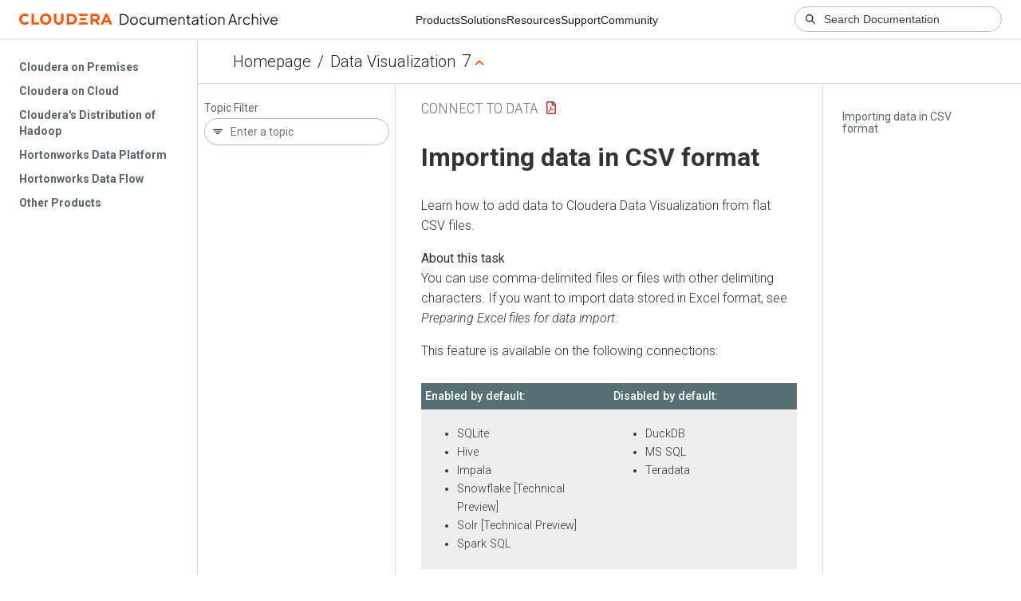

--- FILE ---
content_type: text/html
request_url: https://docs-archive.cloudera.com/data-visualization/7/connect-to-data/topics/viz-add-csv-data.html
body_size: 3128
content:
<!DOCTYPE html><html lang="en"><head><meta http-equiv="Content-Type" content="text/html; charset=UTF-8"><meta charset="UTF-8"><meta name="viewport" content="width=device-width, initial-scale=1, shrink-to-fit=no"><title>Importing data in CSV format</title><meta name="generator" content="DITA-OT"><meta name="description" content="Learn how to add data to Cloudera Data Visualization from flat CSV files."><meta name="prodname" content="Cloudera Data Visualization"><meta name="version" content="7"><meta name="release" content="2"><meta name="modification" content="9"><meta name="brand" content=""><meta name="rights" content="© 2024, 2023, 2022, 2021, 2020, 2019, 2018, 2017, 2016, 2015 Cloudera, Inc."><link rel="stylesheet" href="/common/css/main.css"><link rel="alternate" type="application/pdf" href="../viz-connect-to-data.pdf"></head><body class="hg"><header class="chead"><div class="breadcrumbs"><span class="bread-home"><a href="/"><i class="fas fa-home"></i><span class="text-home">Cloudera Docs</span></a></span><span class="bread-product"></span><span class="bread-version"></span></div></header><main class="cmain"><div class="cpage"><article class="maincontent"><div class="inner-breadcrumbs"></div><div id="content" aria-labelledby="ariaid-title1">
  <h1 class="title topictitle1" id="ariaid-title1">Importing data in CSV format</h1>
  
  <div class="body taskbody"><p class="shortdesc">Learn how to add data to <span class="ph">Cloudera Data Visualization</span> from flat CSV
    files.</p>
    <section class="section context">
      <p class="p">You can use comma-delimited files or files with other delimiting characters. If you want to
        import data stored in Excel format, see <cite class="cite">Preparing Excel files for data
        import</cite>.</p>
      <div class="p">This feature is available on the following connections: <table class="table frame-none" id="viz-connect-to-data-source__table_bcl_5bc_gzb"><caption></caption><colgroup><col style="width:150pt"><col style="width:150pt"></colgroup><thead class="thead">
              <tr class="row">
                <th class="entry align-left colsep-0 rowsep-0" id="viz-connect-to-data-source__table_bcl_5bc_gzb__entry__1">Enabled by default:</th>
                <th class="entry align-left colsep-0 rowsep-0" id="viz-connect-to-data-source__table_bcl_5bc_gzb__entry__2">Disabled by default:</th>
              </tr>
            </thead><tbody class="tbody">
              <tr class="row">
                <td class="entry align-left colsep-0 rowsep-0" headers="viz-connect-to-data-source__table_bcl_5bc_gzb__entry__1">
                  <ul class="ul" id="viz-connect-to-data-source__ul_bfs_gks_jvb">
                    <li class="li">SQLite</li>
                    <li class="li">Hive</li>
                    <li class="li">Impala</li>
                    <li class="li">Snowflake [Technical Preview]</li>
                    <li class="li">Solr [Technical Preview]</li>
                    <li class="li">Spark SQL</li>
                  </ul>
                </td>
                <td class="entry align-left colsep-0 rowsep-0" headers="viz-connect-to-data-source__table_bcl_5bc_gzb__entry__2">
                  <ul class="ul" id="viz-connect-to-data-source__ul_bk1_jks_jvb">
                    <li class="li">DuckDB</li>
                    <li class="li">MS SQL</li>
                    <li class="li">Teradata</li>
                  </ul>
                </td>
              </tr>
            </tbody></table><aside class="note note"><div class="admon-title-text">note</div><div class="admon-text">To import data into <span class="ph">Cloudera Data Visualization</span>,
          ensure that you use a data connection with write permissions.</div></aside></div>
    </section>
    <section><ol class="ol steps"><li class="li step stepexpand">
        <span class="ph cmd">On the main navigation bar, click <span class="ph uicontrol">DATA</span>.</span>
        <div class="itemgroup info">The <span class="ph uicontrol">Data</span> view appears, showing the
            <span class="ph uicontrol">Datasets</span> tab.</div>
      </li><li class="li step stepexpand">
        <span class="ph cmd">Click  <span class="ph uicontrol">ADD DATA</span>.</span>
        <div class="itemgroup info">
          <figure class="fig fignone" id="viz-connect-to-data-source__fig_usd_gdv_3nb">
            <img class="image" id="viz-connect-to-data-source__image_vsd_gdv_3nb" src="../images/viz-data-connection.png">
          </figure>
          <p class="p">The <span class="ph uicontrol">Add Data</span> modal window appears.</p>
          <figure class="fig fignone" id="viz-connect-to-data-source__fig_cfx_mdj_3vb">
            <img class="image" id="viz-connect-to-data-source__image_dfx_mdj_3vb" src="../images/viz-add-data1.png" height="276" width="455">
          </figure>
        </div>
      </li><li class="li step stepexpand">
        <span class="ph cmd">Add the CSV file that contains the data you want to import.</span>
        <ol type="a" class="ol substeps" id="viz-connect-to-data-source__substeps_xsp_zq2_2cc">
          <li class="li substep">
            <span class="ph cmd">Select the CSV option and click <span class="ph uicontrol">Choose file</span>.</span>
          </li>
          <li class="li substep">
            <span class="ph cmd">Using your computer's file browser, locate and select the data file.</span>
          </li>
          <li class="li substep">
            <span class="ph cmd">Click <span class="ph uicontrol">GET DATA</span>.</span>
          </li>
        </ol>
      </li><li class="li step stepexpand">
        <span class="ph cmd">In the <span class="ph uicontrol">Imported File</span> modal window, ensure that the data you are
          adding is configured correctly.</span>
        <ol type="a" class="ol substeps" id="viz-connect-to-data-source__substeps_qhf_ls2_2cc">
          <li class="li substep substepexpand">
            <span class="ph cmd">Verify the name of the file.</span>
          </li>
          <li class="li substep substepexpand">
            <span class="ph cmd">Under <span class="ph uicontrol">Database</span>, select which database you want to add data
              to.</span>
          </li>
          <li class="li substep substepexpand">
            <span class="ph cmd">Under <span class="ph uicontrol">Table Name</span>, specify a table. The system usually
              assigns a numerical suffix, which you can remove.</span>
          </li>
          <li class="li substep substepexpand">
            <span class="ph cmd">Under <span class="ph uicontrol">Upon Import</span>, select whether you only want to import
              data or create a dataset, or create a dataset and a dashboard based on the data.</span>
            <div class="itemgroup info">
              <ul class="ul" id="viz-connect-to-data-source__ul_abt_gnb_kxb">
                <li class="li">If you select <span class="ph uicontrol">Create Dataset</span>, you are directed to the
                    <span class="ph uicontrol">Detail</span> page of the dataset you have created after the
                  import is completed.</li>
                <li class="li">If you select <span class="ph uicontrol">Create Dataset and Dashboard</span>, you are
                  directed to the newly created dashboard when the import is completed.</li>
              </ul>
            </div>
          </li>
          <li class="li substep substepexpand">
            <span class="ph cmd">For <span class="ph uicontrol">Column Delimiter</span>, define the delimiter used in the
              source file. It can be <em class="ph i">Comma</em>, <em class="ph i">Tab</em>,<em class="ph i"> Space</em>, <em class="ph i">Semicolon</em>,
                <em class="ph i">Colon</em>, <em class="ph i">Pipe</em>, <em class="ph i">Control A</em>, or <em class="ph i">Other</em>.</span>
          </li>
          <li class="li substep substepexpand">
            <span class="ph cmd">Under <span class="ph uicontrol">Locale Setting</span>, you can select one of the common
              locales: <em class="ph i">United States</em>, <em class="ph i">United Kingdom</em>, <em class="ph i">Sweden</em>, <em class="ph i">Norway</em>. Or
              you can select <em class="ph i">Other</em> to add a separate field next to the locale setting, where
              you can specify the supported locale. For more information, see <cite class="cite">Changing the
                locale setting of an imported file</cite>.</span>
          </li>
          <li class="li substep substepexpand">
            <span class="ph cmd">Under <span class="ph uicontrol">Options</span>, select the data clean-up tasks that <span class="ph">Cloudera Data Visualization</span> provides prior to data import. These include
                <em class="ph i">Create "EXTERNAL" table</em>, <em class="ph i">File contains headers</em>, <em class="ph i">Fill missing
                columns</em>, <em class="ph i">Skip malformed rows</em>, and <em class="ph i">Use '\' as escape
              character</em>.</span>
            <div class="itemgroup info">
              <aside class="note note"><div class="admon-title-text">note</div><div class="admon-text"><span class="ph">Cloudera Data Visualization</span> can detect many items,
                for example the presence of header rows, automatically.</div></aside>
            </div>
          </li>
          <li class="li substep substepexpand">
            <span class="ph cmd">In the <span class="ph uicontrol">Data Table</span> preview, each column of the table appears
              with its data type and name.</span>
            <div class="itemgroup info">The data types available are <em class="ph i">Boolean</em>, <em class="ph i">Integer</em>, <em class="ph i">Real</em>,
                <em class="ph i">String</em>, and <em class="ph i">Timestamp</em>.<p class="p"><span class="ph">Cloudera Data Visualization</span> detects
                the data type automatically, but you can modify them as needed (for example store
                numerical categories as strings). </p><p class="p">You can change the name of the table column
                before importing.</p></div>
          </li>
          <li class="li substep substepexpand">
            <span class="ph cmd">Click <span class="ph uicontrol">APPLY CHANGES</span> to save the adjustments you have
              made.</span>
          </li>
        </ol>
        <div class="itemgroup info">
          <figure class="fig fignone" id="viz-connect-to-data-source__fig_p2h_p2j_3vb">
            <img class="image" id="viz-connect-to-data-source__image_q2h_p2j_3vb" src="../images/viz-import-csv.png">
          </figure>
        </div>
      </li><li class="li step stepexpand">
        <span class="ph cmd">Click <span class="ph uicontrol">CONFIRM IMPORT</span>.</span>
        <div class="itemgroup info">The <span class="ph uicontrol">Confirm File Import</span> modal window appears, where you have to
          click <span class="ph uicontrol">CONFIRM IMPORT</span> again to finalize the import.<figure class="fig fignone" id="viz-connect-to-data-source__fig_ijr_t2j_3vb">
            <img class="image" id="viz-connect-to-data-source__image_jjr_t2j_3vb" src="../images/viz-confirm-import.png" height="225" width="420">
          </figure></div>
      </li><li class="li step stepexpand">
        <span class="ph cmd">To verify that the data has been imported correctly into your system, check the
            <span class="ph uicontrol">Connection Explorer</span> interface.</span>
      </li></ol></section>
  </div>
<nav role="navigation" class="related-links"><div class="linklist relinfo"><strong>Related information</strong><br><ul class="linklist"><li class="linklist"><a class="link" href="../topics/viz-prep-excel-for-import.html" title="Learn how you can import data from Microsoft Excel or other similar formats into Cloudera Data Visualization.">Preparing Excel files for data import</a></li><li class="linklist"><a class="link" href="../topics/viz-change-imported-file-locale.html" title="When importing a data file, you can specify the localization for the data. This will specifically handle differences in specifying floating-point number.">Changing the locale setting of an imported file</a></li></ul></div><div class="familylinks"><div class="parentlink"><strong>Parent topic:</strong> <a class="link" href="../topics/viz-add-data.html" title="Experience the flexibility of importing and integrating data to enhance your data visualization projects. In Cloudera Data Visualization, you have the capability to add data from flat files. The imported data is processed as a new table and it is integrated into an existing data repository. Subsequently, you can use this data as a supplementary information source for your existing datasets by establishing new table joins. You can also create new datasets that reference the imported data as their primary tables.">Adding data</a></div></div></nav></div></article></div><aside class="pubmenu"></aside></main><div class="logo"><a href="http://www.cloudera.com/"><img src="/common/img/cloudera_short_logo.png"></a></div><nav class="product-drawer"><div class="full-logo"><a href="http://www.cloudera.com/"><img src="/common/img/cloudera.png"></a></div></nav><footer></footer><script src="/common/js/main.js"></script></body></html>

--- FILE ---
content_type: image/svg+xml
request_url: https://docs-archive.cloudera.com/common/img/fa/angle-right-solid-free-v620.svg
body_size: 112
content:
<svg viewBox="0 0 320 512" xmlns="http://www.w3.org/2000/svg"><path d="m278.6 233.4c12.5 12.5 12.5 32.8 0 45.3l-160 160c-12.5 12.5-32.8 12.5-45.3 0s-12.5-32.8 0-45.3l137.4-137.4-137.3-137.4c-12.5-12.5-12.5-32.8 0-45.3s32.8-12.5 45.3 0l160 160z"/></svg>